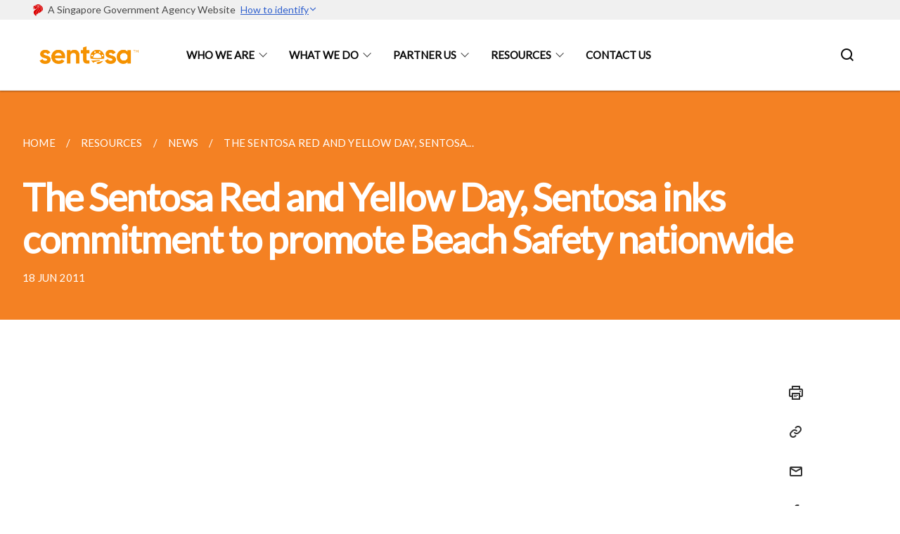

--- FILE ---
content_type: text/css
request_url: https://www.sentosa.gov.sg/misc/custom.css
body_size: 1090
content:
.bg-primary{background-color:#f48123 !important}.bg-secondary{background-color:#f48123 !important}.bg-media-color-1{background-color:#fff}.bg-media-color-1:hover{background-color:#e6e6e6}.bg-media-color-2{background-color:#5C5CA5}.bg-media-color-2:hover{background-color:#494985}.bg-media-color-3{background-color:#00878C}.bg-media-color-3:hover{background-color:#005659}.bg-media-color-4{background-color:#37BCEB}.bg-media-color-4:hover{background-color:#16a6d9}.bg-media-color-5{background-color:#F8A909}.bg-media-color-5:hover{background-color:#c88806}.bg-1{background:url("https://c.stocksy.com/a/YY3500/z0/1205314.jpg") no-repeat left 50%;-webkit-background-size:cover;background-size:cover}.bg-2{background:url("https://c.stocksy.com/a/FY3500/z0/1205295.jpg") no-repeat left 50%;-webkit-background-size:cover;background-size:cover}.bg-3{background:url("https://c.stocksy.com/a/L1o500/z0/1383923.jpg") no-repeat left 50%;-webkit-background-size:cover;background-size:cover}.bg-4{background:url("https://c.stocksy.com/a/Z22000/z0/7847.jpg") no-repeat left 50%;-webkit-background-size:cover;background-size:cover}.bg-gradient{background:#b41e8e;background:-moz-linear-gradient(45deg, #b41e8e 0%, #5c3f9e 50%, #0061af 100%);background:-webkit-linear-gradient(45deg, #b41e8e 0%, #5c3f9e 50%, #0061af 100%);background:linear-gradient(45deg, #b41e8e 0%, #5c3f9e 50%, #0061af 100%);filter:progid:DXImageTransform.Microsoft.gradient( startColorstr='#b41e8e', endColorstr='#0061af',GradientType=1 )}.bg-singpass{background:#be2e7d;background:-moz-linear-gradient(45deg, #be2e7d 0%, #d64e54 100%);background:-webkit-linear-gradient(45deg, #be2e7d 0%, #d64e54 100%);background:linear-gradient(45deg, #be2e7d 0%, #d64e54 100%);filter:progid:DXImageTransform.Microsoft.gradient( startColorstr='#be2e7d', endColorstr='#d64e54',GradientType=1 )}.bg-beeline{background:#009d62;background:-moz-linear-gradient(45deg, #009d62 0%, #0094d3 100%);background:-webkit-linear-gradient(45deg, #009d62 0%, #0094d3 100%);background:linear-gradient(45deg, #009d62 0%, #0094d3 100%);filter:progid:DXImageTransform.Microsoft.gradient( startColorstr='#009d62', endColorstr='#0094d3',GradientType=1 )}.bg-parkingsg{background:#0164b6;background:-moz-linear-gradient(45deg, #0164b6 0%, #04a4e3 100%);background:-webkit-linear-gradient(45deg, #0164b6 0%, #04a4e3 100%);background:linear-gradient(45deg, #0164b6 0%, #04a4e3 100%);filter:progid:DXImageTransform.Microsoft.gradient( startColorstr='#0164b6', endColorstr='#04a4e3',GradientType=1 )}.is-primary{background-color:#f48123 !important}.is-secondary{background-color:#f48123 !important}.has-text-primary{color:#f48123 !important}.has-text-secondary{color:#f48123 !important}.bp-menu-list a.is-active{color:#f48123 !important;border-bottom:2px solid #f48123 !important}.bp-menu-list a.is-active:hover{border-bottom:2px solid #f48123 !important}.bp-menu-list a:hover{color:#f48123 !important;border-bottom:1px solid #f48123 !important}.bp-menu-list li:not(:first-child) a{border-top:0px;border-bottom:1px solid #767676}.bp-button.is-text span:hover,.bp-button.is-text span:focus{color:#f48123}.bp-button:hover{color:#f48123}.bp-sec-button{color:#f48123}.bp-sec-button span{border-bottom:2px solid #f48123 !important}.bp-sec-button:hover span{border-bottom:2px solid #d9680b !important;color:#d9680b !important}.bp-sec-button:hover i{color:#d9680b !important}.bottom-navigation a{background-color:#f48123}.bottom-navigation a:hover{background-color:#d9680b !important}.bp-section.bp-section-pagetitle{background-color:#f48123 !important}.pagination span:hover{border-color:#f48123;color:#f48123}.pagination span.selected-page:hover{background-color:#f48123;border-color:#f48123}.pagination .selected-page{background-color:#f48123;border-color:#f48123}#key-highlights{background-color:#f48123}#key-highlights .col{border-left:1px solid #d9680b}@media screen and (max-width: 1023px){#key-highlights .col{border-top:1px solid #d9680b}}#key-highlights .col:hover{background-color:#d9680b}@media screen and (max-width: 1023px){.navbar-start .navbar-item a.active{border-bottom:2px solid #f48123}}.navbar .navbar-link:hover:after{border-bottom:1px solid #f48123;border-left:1px solid #f48123}.navbar .navbar-item .sub-link.is-active{color:#f48123}.navbar .navbar-item .selector.active{background-color:#f48123}@media screen and (min-width: 1024px){.navbar .navbar-item.active{border-bottom:1px solid #f48123}}.navbar .navbar-item:hover a{color:#f48123}.navbar .navbar-item:hover .selector{background-color:#f48123}.content h1,.content h2,.content h3,.content h4,.content h5{color:#f48123}.content h1 strong,.content h2 strong,.content h3 strong,.content h4 strong,.content h5 strong{color:#f48123}.content blockquote{border-left-color:#f48123}.content blockquote>p{color:#f48123}.content blockquote>ul{color:#f48123}.media-category-button{text-decoration:none !important;color:#323232;margin-right:2.5rem;letter-spacing:0.5px}.media-category-button:hover,.media-category-button.selected{color:#f48123;border-bottom:2px solid #f48123}.content img.digital-transformation-icon{height:80px;width:80px;margin-left:0}.news-content{position:relative;margin-left:1rem;margin-right:1rem;padding:2rem;margin-top:-5rem;background-color:white}.tag{display:block}#business{display:none}#government{display:none}.image-card:hover .news-content{background-color:#e6e6e6}.hero-dropdown{display:flex;padding-top:1.75rem;padding-bottom:1.75rem}.is-centered{margin:auto}.is-three-fifths-mobile{width:50%}@media screen and (max-width: 1023px){.is-three-fifths-mobile{width:100%}}.navbar-item img{width:150px}#markdown-toc strong{color:#484848 !important}#markdown-toc li strong:hover{color:#d9680b !important}#markdown-toc a{text-decoration:none}.WBpage_style{width:100%;line-height:2.2rem;font-family:Lato,sans-serif;font-size:1.25rem}.WBpage_style td{border:none !important}@media only screen and (min-width: 769px){.reverse-row-order{flex-direction:row-reverse}}@media (min-width: 1025px){image-text-container{position:relative}img.grid-image-2{position:absolute;visibility:hidden;opacity:0;left:0;right:0;bottom:0}.col.is-4:hover img.grid-image-1{visibility:hidden}.col.is-4:hover img.grid-image-2{visibility:visible;opacity:0.5}.EIAImage{min-height:170px}}@media (max-width: 1024px){img.grid-image-1{position:absolute;visibility:visible;left:0;right:0;bottom:0}img.grid-image-2{visibility:hidden}.EIAImageRow_Col{width:100% !important;float:none !important;display:inline-block !important;margin-right:0px !important}}@media (max-width: 992px){#eia_link_box{display:block;background-color:#fcdf88;text-decoration:none;color:black;width:100% !important;float:none !important;margin-right:0px !important;height:auto !important}}@media screen and (max-width: 425px){iframe{width:100% !important;height:auto !important}}@media screen and (max-width: 375px){h1{font-size:45px !important}}details summary:before{content:" ";height:30px;width:15px;background:url(../images/graduate-programme/add.svg) center no-repeat;display:block;float:left;margin-right:10px}details[open]>summary:before{content:" ";height:30px;width:15px;background:url(../images/graduate-programme/ban-circle.svg) center no-repeat;display:block;float:left;margin-right:10px}summary{color:#003349;display:block;font-size:1.17em;margin-top:1em;margin-bottom:1em;margin-left:0;margin-right:0;font-weight:bold}.labelHeader{color:#003349;font-size:1.17em;font-weight:bold}.labelHeader:before{content:" ";height:30px;width:15px;background:url(../images/graduate-programme/add.svg) center no-repeat;display:block;float:left;margin-right:10px}.toggler{display:none}.toggler+.toggler-content{max-height:0;opacity:0;overflow:hidden;transition:all .4s ease-in-out}.toggler:checked+.toggler-content{max-height:1000px;opacity:1}.toggler-content p{text-align:left}.accordion{margin:0 auto;width:100%}.accordion__wrapper{border-bottom:1px solid #eee;border-radius:4px;list-style-type:none !important;margin:1rem 0;width:100%}.accordion__header,.accordion__item{padding-left:1rem;padding-right:1rem;padding-top:1rem;position:relative;width:100%}.accordion__header{background:#ff9e2c;border-bottom:1px solid #f88600;border-top-left-radius:4px;border-top-right-radius:4px;color:#fff;padding-bottom:1rem}.accordion__item{background:#fff;border-bottom:1px solid #eee;margin-bottom:1px;padding-bottom:.5rem}.accordion__item:last-of-type{border:0;border-radius:4px}.accordion__item span{color:#ff9e2c;margin-top:1rem;position:absolute;right:1rem;top:0;transition:all 0.2s ease-in}.accordion__item input[type=checkbox]{position:absolute;cursor:pointer;width:100%;height:100%;z-index:1;opacity:0}.accordion__item input[type=checkbox]:checked~div.panel{float:left;margin:5px 0;max-height:0;opacity:0;transform:translate(0, 50%)}.accordion__item input[type=checkbox]:checked~span{transform:rotate(180deg)}.accordion ul{margin-left:0px}.accordion ul>li{padding:5px;margin-bottom:0px;margin-top:0px}.accordion ul>li:not(:first-child):hover{background-color:#eee}.accordion ul>li:last-child{margin-bottom:0px !important}.accordion h3{margin-bottom:0px;font-size:30px;color:white;font-weight:bold}.accordion h2{margin-top:5px;margin-bottom:5px;font-size:20px;font-weight:bold;line-height:normal}.accordion p{text-align:left;margin-top:10px}#eia_content{margin-top:20px}#eia_link_box{display:block;text-decoration:none;color:black}.eia_report{padding:10px}.eia_report p{margin:0px}.eia_report p:first-child{font-size:12px}.eia_report p:last-child{font-size:18px;margin-bottom:40px;line-height:1.2;font-weight:bold}#eia_reportTable th{border-right:1px solid white}#eia_getReport{background-color:#fff3e3;font-size:14px;border:none;padding:0px}#getReportButton{margin-top:10px}.EIAImageRow_Col{background-color:#fcdf88;margin-bottom:15px;padding:10px}.EIAImageRow_Col p{margin-top:10px;font-size:1.25rem;font-weight:bold;line-height:30px}.EIAImageRow_Col p:last-child{margin-top:120px}#archivedContent{display:none}

/*# sourceMappingURL=custom.css.map */